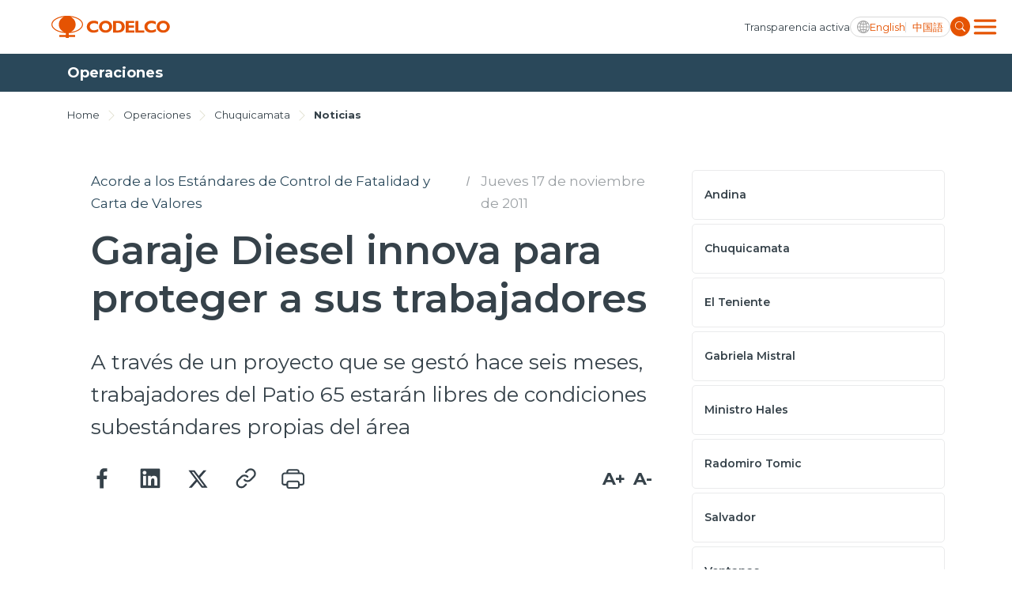

--- FILE ---
content_type: text/html; charset=utf-8
request_url: https://www.codelco.com/operaciones/chuquicamata/noticias/garaje-diesel-innova-para-proteger-a-sus-trabajadores
body_size: 9375
content:
<!DOCTYPE HTML>
<html lang="es-CL">
<head>
    <!-- Meta tags -->
    <title>Garaje Diesel innova para proteger a sus trabajadores | CODELCO - Corporación Nacional del Cobre, Chile</title>
<meta name="robots" content="index,follow,noodp,noydir">
<meta charset="utf-8">
<meta name="description" content="A través de un proyecto que se gestó hace seis meses, trabajadores del Patio 65 estarán libres de condiciones subestándares propias del área">
<link rel="canonical" href="https://www.codelco.com/operaciones/chuquicamata/noticias/garaje-diesel-innova-para-proteger-a-sus-trabajadores">
<!-- utiles -->
<meta name="viewport" content="width=device-width, initial-scale=1.0">
<meta name="HandheldFriendly" content="True">
<meta name="format-detection" content="telephone=no">
<meta http-equiv="X-UA-Compatible" content="IE=edge">
<meta name="author" content="CODELCO - Corporación Nacional del Cobre, Chile" >
<link rel="shorcut icon" href="/favicon.ico?v=20230902" type="image/x-icon">
<link rel="icon" href="/favicon.ico?v=20230902" type="image/x-icon">
<!-- Meta tags Twitter-->
<meta name="twitter:card" content="summary_large_image">
<meta name="twitter:site" content="@">
<meta name="twitter:title" content="Garaje Diesel innova para proteger a sus trabajadores">
<meta name="twitter:description" content="A través de un proyecto que se gestó hace seis meses, trabajadores del Patio 65 estarán libres de condiciones subestándares propias del área">

  
 
<meta property="twitter:image" content="https://www.codelco.com/prontus_codelco/imag/default_400x300.jpg" />
 
<!-- Meta tags FB  -->
<meta property="og:url" content="https://www.codelco.com/operaciones/chuquicamata/noticias/garaje-diesel-innova-para-proteger-a-sus-trabajadores">
<meta property="og:type" content="website">
<meta property="og:title" content="Garaje Diesel innova para proteger a sus trabajadores">
<meta property="og:description" content="A través de un proyecto que se gestó hace seis meses, trabajadores del Patio 65 estarán libres de condiciones subestándares propias del área">

  
 
<meta property="og:image" content="https://www.codelco.com/prontus_codelco/imag/default/default_400x300.jpg">
<meta property="og:image:width" content="400">
<meta property="og:image:height" content="300">
 
<script type="application/ld+json">
{
    "@context": "https://schema.org/",
    "@type": "NewsArticle",
    "mainEntityOfPage": {
        "@type": "Webpage",
        "name": "CODELCO - Corporación Nacional del Cobre, Chile",
        "url": "https://www.codelco.com/operaciones/chuquicamata/noticias/garaje-diesel-innova-para-proteger-a-sus-trabajadores"
    },
    "headline": "Garaje Diesel innova para proteger a sus trabajadores",
    "image": [
        
    ],
    "inLanguage": "es-ES",
    "datePublished": "",
    "author": {
        "@type": "Organization",
        "name": "CODELCO - Corporación Nacional del Cobre, Chile"
    },
    "publisher": {
        "@type": "Organization",
        "logo": {"@type": "ImageObject", "url": "https://www.codelco.com/prontus_codelco/imag/logo.svg"},
        "name": "CODELCO - Corporación Nacional del Cobre, Chile",
        "sameAs": ["https://www.facebook.com/", "https://twitter.com/"]
    }
}
</script>
    <!-- Google Tag Manager -->
<script>(function(w,d,s,l,i){w[l]=w[l]||[];w[l].push({'gtm.start':
new Date().getTime(),event:'gtm.js'});var f=d.getElementsByTagName(s)[0],
j=d.createElement(s),dl=l!='dataLayer'?'&l='+l:'';j.async=true;j.src=
'https://www.googletagmanager.com/gtm.js?id='+i+dl;f.parentNode.insertBefore(j,f);
})(window,document,'script','dataLayer','GTM-M8HNC3J');</script>
<!-- End Google Tag Manager -->

    <!--CSS-->
    
<link rel="preconnect" href="https://fonts.googleapis.com">
<link rel="preconnect" href="https://fonts.gstatic.com" crossorigin>
<link href="https://fonts.googleapis.com/css2?family=Montserrat:wght@300;400;500;600;700;800;900&display=swap" rel="stylesheet">
<link href="https://fonts.googleapis.com/css2?family=Roboto:wght@400;500&display=swap" rel="stylesheet">
<link rel="stylesheet" type="text/css" href="/prontus_codelco/css/normalize.css?v=7.7">
<link rel="stylesheet" type="text/css" href="/prontus_codelco/css/slick.css?v=7.7">
<link rel="stylesheet" type="text/css" href="/prontus_codelco/css/jquery.fancybox.min.css?v=7.7">
<link rel="stylesheet" type="text/css" href="/prontus_codelco/css/stylesheet/grid.css?v=7.7">
<link rel="stylesheet" type="text/css" href="/prontus_codelco/css/stylesheet/global.css?v=7.7">
<link rel="stylesheet" type="text/css" href="/prontus_codelco/css/gridpak.css?v=7.7">
<link rel="stylesheet" type="text/css" href="/prontus_codelco/css/stylesheet/header.css?v=7.7">
<link rel="stylesheet" type="text/css" href="/prontus_codelco/css/stylesheet/banner.css?v=7.7">
<link rel="stylesheet" type="text/css" href="/prontus_codelco/css/stylesheet/card-block.css?v=7.7">
<link rel="stylesheet" type="text/css" href="/prontus_codelco/css/stylesheet/services-slider.css?v=7.7">
<link rel="stylesheet" type="text/css" href="/prontus_codelco/css/stylesheet/news-slider.css?v=7.7">
<link rel="stylesheet" type="text/css" href="/prontus_codelco/css/stylesheet/video-slider.css?v=7.7">
<link rel="stylesheet" type="text/css" href="/prontus_codelco/css/stylesheet/table.css?v=7.7">
<link rel="stylesheet" type="text/css" href="/prontus_codelco/css/stylesheet/result-report.css?v=7.7">
<link rel="stylesheet" type="text/css" href="/prontus_codelco/css/stylesheet/opertation-sec.css?v=7.7">
<link rel="stylesheet" type="text/css" href="/prontus_codelco/css/stylesheet/inner-banner.css?v=7.7">
<link rel="stylesheet" type="text/css" href="/prontus_codelco/css/stylesheet/about-box.css?v=7.7">
<link rel="stylesheet" type="text/css" href="/prontus_codelco/css/stylesheet/review-sec.css?v=7.7">
<link rel="stylesheet" type="text/css" href="/prontus_codelco/css/stylesheet/complaint-sec.css?v=7.7">
<link rel="stylesheet" type="text/css" href="/prontus_codelco/css/stylesheet/social-media.css?v=7.7">
<link rel="stylesheet" type="text/css" href="/prontus_codelco/css/stylesheet/report-sec.css?v=7.7">
<link rel="stylesheet" type="text/css" href="/prontus_codelco/css/stylesheet/company-info.css?v=7.7">
<link rel="stylesheet" type="text/css" href="/prontus_codelco/css/stylesheet/menu.css?v=7.7">
<link rel="stylesheet" type="text/css" href="/prontus_codelco/css/stylesheet/request-sec.css?v=7.7">
<link rel="stylesheet" type="text/css" href="/prontus_codelco/css/stylesheet/contact-sec.css?v=7.7">
<link rel="stylesheet" type="text/css" href="/prontus_codelco/css/stylesheet/blog-list.css?v=7.7">
<link rel="stylesheet" type="text/css" href="/prontus_codelco/css/stylesheet/table-data-download.css?v=7.7">
<link rel="stylesheet" type="text/css" href="/prontus_codelco/css/stylesheet/banner-block.css?v=7.7">
<link rel="stylesheet" type="text/css" href="/prontus_codelco/css/stylesheet/articulo.css?v=7.7">
<link rel="stylesheet" type="text/css" href="/prontus_codelco/css/stylesheet/news-search.css?v=7.7">
<link rel="stylesheet" type="text/css" href="/prontus_codelco/css/stylesheet/request-form.css?v=7.7">
<link rel="stylesheet" type="text/css" href="/prontus_codelco/css/stylesheet/cookies-bar.css?v=7.7">
<link rel="stylesheet" type="text/css" href="/prontus_codelco/css/stylesheet/service-provider-box.css?v=7.7">
<link rel="stylesheet" type="text/css" href="/prontus_codelco/css/stylesheet/filter.css?v=7.7">
<link rel="stylesheet" type="text/css" href="/prontus_codelco/css/stylesheet/accordion.css?v=7.7">
<link rel="stylesheet" type="text/css" href="/prontus_codelco/css/stylesheet/streaming.css?v=7.7">
<link rel="stylesheet" type="text/css" href="/prontus_codelco/css/stylesheet/pagination.css?v=7.7">
<link rel="stylesheet" type="text/css" href="/prontus_codelco/css/stylesheet/buscador.css?v=7.7">
<link rel="stylesheet" type="text/css" href="/prontus_codelco/css/stylesheet/site-map.css?v=7.7">
<link rel="stylesheet" type="text/css" href="/prontus_codelco/css/stylesheet/footer.css?v=7.7">
<link rel="stylesheet" type="text/css" href="/prontus_codelco/css/stylesheet/home2023.css?v=7.7">
<link rel="stylesheet" type="text/css" href="/prontus_codelco/css/modal.css?v=7.7">
<link rel="stylesheet" type="text/css" href="/prontus_codelco/css/estilos_vtxt.css?v=7.7">

    <!--JS-->
    
<script src="/prontus_codelco/js-local/jquery-3.7.0.min.js"></script>
<script src="/prontus_codelco/js-local/slick.min.js"></script>
<script src='/prontus_codelco/js-local/common.js?v=1.12.2'></script>
<script src='/prontus_codelco/js-local/FontSize.class.js?v=1.12.2'></script>
<script src='/prontus_codelco/js-local/BuscadorPrensa.class.js?v=1.12.2'></script>
<script src='/prontus_codelco/js-local/jquery.fancybox.min.js?v=1.12.2'></script>
<script src='/prontus_codelco/js-local/swiper-bundle.min.js?v=1.12.2'></script>
<script src='/prontus_codelco/js-local/Vistas.class.js?v=1.12.2' defer></script>
<script src='/prontus_codelco/js-local/Utiles.class.js?v=1.12.2' defer></script>

    <script>
        // Definir la variable basada en el CMS
        window.initialOrder = '' == 'si' ? true: false;
    </script>
    <script src="/prontus_codelco/js-local/sort-li.js?v=2"></script>
</head>
<body>
    <!-- Google Tag Manager (noscript) -->
<noscript><iframe src="https://www.googletagmanager.com/ns.html?id=GTM-M8HNC3J"
height="0" width="0" style="display:none;visibility:hidden"></iframe></noscript>
<!-- End Google Tag Manager (noscript) -->
        <div class="wrapper">

        <!--HEADER-->
        

<!-- Start Header -->
<header id="header" class="header veintitres">

    <!-- Start Header Bottom Part -->
    <div class="header-bottom-part dos">
        <div class="container">
            <div class="header-bottom-part-content">
                <div class="header-bottom-part-content-right-part">
                    
                        
                    <!-- Logo -->
                    <a href="/" target="_top" class="logo" title="Codelco">
                        <img src="/prontus_codelco/site/artic/20220408/imag/foto_0000000120220408100923/logo.svg" class="logo-img" alt="Codelco">
                    </a>
                        
                    
                </div>

                <!-- Mobile Menu Right Part -->
                <div class="header-bottom-part-content-right-part">
                    
                        
                    <a href="/transparencia-activa" 
                        class="header-top-part-listing-link desktop"
                        title="
                                
                                Transparencia activa
                                ">
                        
                        
                            Transparencia activa
                        
                    </a>
                        
                    
                    <div class="header-bottom-part-content-right-part-link">
                        <span class="ic-language d-block"></span>
                        <a href="javascript:void(0)" class="txt-language desktop chgLang" data-lang="en" title="English">
                            English
                        </a>
                        <a href="javascript:void(0)" class="txt-language movil chgLang" data-lang="en" title="ENG">
                            ENG
                        </a>            
                        <a href="javascript:void(0)" class="txt-language chgLang" data-lang="zh" title="中国語">
                            中国語
                        </a>
                    </div>
                    <form class="search-form" id="form_buscar" method="get" action="/cgi-bin/prontus_search.cgi">
                        <input id="search_prontus" name="search_prontus" value="prontus_codelco" type="hidden"/>
                        <input name="search_idx" value="all" type="hidden"/>
                        <input name="search_tmp" value="search.html" type="hidden"/>
                        <input name="search_modo" value="or" type="hidden"/>
                        <input name="search_orden" value="cro" type="hidden"/>
                        <input name="search_resxpag" value="10" type="hidden"/> 
                        <input name="search_form" value="yes" type="hidden"/>
                        <input type="text" name="search_texto" class="search-input" placeholder="Ingrese su búsqueda"/>
                        <a href="#" title="" class="search-button">
                            <img src="/prontus_codelco/imag/master/lupa.svg" alt="Search" class="search-button-icon">
                        </a>
                    </form>
                    <div class="dropdown">
                        <button onclick="myFunctionMenu()" class="dropbtn dropbtn__menu"></button>
                        <ul id="myDropdown" class="dropdown-content mega-menu">
                            <li class="header-top-item movil">
                                
                                    
                                <a href="/transparencia-activa" 
                                    class="header-top-part-listing-link"
                                    title="
                                    
                                    Transparencia activa
                                    ">
                                    
                                    
                                    Transparencia activa
                                    
                                </a>
                                    
                                
                            </li>
                            <li class="search-form-outer movil">
                                <!-- Start Search Form -->
                                <form class="search-form movil" id="form_buscar" method="get" action="/cgi-bin/prontus_search.cgi">
                                    <input id="search_prontus" name="search_prontus" value="prontus_codelco" type="hidden"/>
                                    <input name="search_idx" value="all" type="hidden"/>
                                    <input name="search_tmp" value="search.html" type="hidden"/>
                                    <input name="search_modo" value="or" type="hidden"/>
                                    <input name="search_orden" value="cro" type="hidden"/>
                                    <input name="search_resxpag" value="10" type="hidden"/> 
                                    <input name="search_form" value="yes" type="hidden"/>
                                    <input type="text" name="search_texto" class="search-input" placeholder="Ingrese su búsqueda"/>
                                    <a href="#" title="" class="search-button">
                                        <img src="/prontus_codelco/imag/master/lupa.svg" alt="Search" class="search-button-icon">
                                    </a>
                                </form>
                                <!-- End Search Form -->
                            </li>
                            <li class="mega-menu__row">
                                <ul class="mega-menu__content">
                                    
                                        
                                    <li class="mega-menu__item">
                                        <a href="/nosotros">Nosotros</a>
                                    </li>
                                        
                                    
                                        
                                    <li class="mega-menu__item">
                                        <a href="/operaciones">Operaciones</a>
                                    </li>
                                        
                                    
                                        
                                    <li class="mega-menu__item">
                                        <a href="/proyectos">Proyectos</a>
                                    </li>
                                        
                                    
                                        
                                    <li class="mega-menu__item">
                                        <a href="/sustentabilidad">Sustentabilidad</a>
                                    </li>
                                        
                                    
                                        
                                    <li class="mega-menu__item">
                                        <a href="/innovacion">Innovación</a>
                                    </li>
                                        
                                    
                                        
                                    <li class="mega-menu__item">
                                        <a href="/inversionistas">Inversionistas</a>
                                    </li>
                                        
                                    
                                </ul>
                            </li>
                            <li class="mega-menu__row">
                                <ul class="mega-menu__content">
                                    
                                        
                                    <li class="mega-menu__item">
                                        <a href="/prensa">Prensa</a>
                                    </li>
                                        
                                    
                                        
                                    <li class="mega-menu__item">
                                        <a href="/trabaja-en-codelco">Trabaja en Codelco</a>
                                    </li>
                                        
                                    
                                        
                                    <li class="mega-menu__item">
                                        <a href="/transparencia-activa">Transparencia activa</a>
                                    </li>
                                        
                                    
                                        
                                    <li class="mega-menu__item">
                                        <a href="/canales-de-denuncia">Canales de denuncia</a>
                                    </li>
                                        
                                    
                                        
                                    <li class="mega-menu__item">
                                        <a href="/proveedores">Proveedores</a>
                                    </li>
                                        
                                    
                                </ul>
                            </li>
                            <li class="mega-menu__row">
                                <ul class="mega-menu__content">
                                    
                                        
                                    <li class="mega-menu__item">
                                        <a href="https://mi.codelco.cl">Acceso trabajadores/as</a>
                                    </li>
                                        
                                    
                                </ul>
                            </li>
                        </ul>
                    </div>
                </div>

                <!-- Start Main Navigation -->
                <nav class="main-navigation">
                    <div class="container main-navigation-container">
                        <!-- Start Secondary Navigation -->
                        <ul class="secondary-navigation movil">
                            
                                
                            <li class="secondary-navigation-item">
                                <a href="/transparencia-activa" class="secondary-navigation-link" 
                                    title="
                                            
                                            Transparencia activa
                                            ">
                                    
                                    
                                    Transparencia activa
                                    
                                    <img src="/prontus_codelco/imag/master/arrow_menu.svg" alt="arrow_menu">
                                </a>
                            </li>
                                
                            
                        </ul>

                        <ul class="secondary-navigation">
                            
                                
                            <li class="secondary-navigation-item">
                                <a href="/prensa" class="secondary-navigation-link" 
                                    title="
                                    
                                    Prensa
                                    ">
                                    
                                    
                                    Prensa
                                    
                                    <img src="/prontus_codelco/imag/master/arrow_menu.svg" alt="arrow_menu">
                                </a>
                            </li>
                                
                            
                                
                            <li class="secondary-navigation-item">
                                <a href="/trabaja-en-codelco" class="secondary-navigation-link" 
                                    title="
                                    
                                    Trabaja en Codelco
                                    ">
                                    
                                    
                                    Trabaja en Codelco
                                    
                                    <img src="/prontus_codelco/imag/master/arrow_menu.svg" alt="arrow_menu">
                                </a>
                            </li>
                                
                            
                                
                            <li class="secondary-navigation-item">
                                <a href="/transparencia-activa" class="secondary-navigation-link" 
                                    title="
                                    
                                    Transparencia activa
                                    ">
                                    
                                    
                                    Transparencia activa
                                    
                                    <img src="/prontus_codelco/imag/master/arrow_menu.svg" alt="arrow_menu">
                                </a>
                            </li>
                                
                            
                                
                            <li class="secondary-navigation-item">
                                <a href="/canales-de-denuncia" class="secondary-navigation-link" 
                                    title="
                                    
                                    Canales de denuncia
                                    ">
                                    
                                    
                                    Canales de denuncia
                                    
                                    <img src="/prontus_codelco/imag/master/arrow_menu.svg" alt="arrow_menu">
                                </a>
                            </li>
                                
                            
                                
                            <li class="secondary-navigation-item">
                                <a href="/proveedores" class="secondary-navigation-link" 
                                    title="
                                    
                                    Proveedores
                                    ">
                                    
                                    
                                    Proveedores
                                    
                                    <img src="/prontus_codelco/imag/master/arrow_menu.svg" alt="arrow_menu">
                                </a>
                            </li>
                                
                            
                        </ul>

                        <ul class="secondary-navigation smaller">
                            
                                
                            <li class="secondary-navigation-item">
                                <a href="https://mi.codelco.cl" class="secondary-navigation-link" 
                                    title="
                                    
                                    Acceso trabajadores/as
                                    ">
                                    
                                    
                                    Acceso trabajadores/as
                                    
                                </a>
                            </li>
                                
                            
                        </ul>
                    </div>
                </nav>
                <!-- End Main Navigation -->
            </div>
        </div>
    </div>
    <!-- End Header Bottom Part -->
</header>
<!-- End Header -->
        <!--/HEADER-->
        <!-- Start Banner Section -->
        <section class="articulo-heading">
            <div class="container">
                <h1 class="articulo-heading-title">Operaciones</h1>
            </div>
        </section>
        <!-- End Banner Section -->

        <!-- Start Artículo General-->
        <section class="section-outer articulo-section">
            <div class="container">
                <div class="inner-banner-top articulo-breadcrumbs">
    <span class="inner-banner-breadcrumbs"><a href="/" class="inner-banner-breadcrumbs-anchor"
            title="Home">Home</a></span>
    
    <img src="/prontus_codelco/imag/grey-arrow.svg" alt="Arrow" class="inner-banner-breadcrumbs-arrow">
    <span class="inner-banner-breadcrumbs"><a href="/operaciones" 
            class="inner-banner-breadcrumbs " title="Operaciones">Operaciones</a></span>
    
    
    
    <img src="/prontus_codelco/imag/grey-arrow.svg" alt="Arrow" class="inner-banner-breadcrumbs-arrow">
    <span class="inner-banner-breadcrumbs"><a
            href="/prontus_codelco/site/tax/port/all/taxport_38_158__1.html"
            class="inner-banner-breadcrumbs " title="Chuquicamata">Chuquicamata</a></span>
    
    
    <img src="/prontus_codelco/imag/grey-arrow.svg" alt="Arrow" class="inner-banner-breadcrumbs-arrow">
    <span class="inner-banner-breadcrumbs"><a
            href="/prontus_codelco/site/tax/port/all/taxport_38_158_88_1.html"
            class="inner-banner-breadcrumbs font-bold" title="Noticias">Noticias</a></span>
    
</div>
                <div class="articulo-outer">
                    <!-- Articulo Left -->
                    <div class="articulo-card">

                        <div class="articulo-header">
                            <div class="articulo-date-outer d-flex">
                                <a class="articulo-date text-primary" href="#" title="Acorde a los Estándares de Control de Fatalidad y Carta de Valores">Acorde a los Estándares de Control de Fatalidad y Carta de Valores</a>
                                
                                
                                <em class="d-none d-md-block">I</em>
                                <a class="articulo-date d-none d-md-block" href="#" title="Jueves 17 de noviembre de 2011">Jueves 17 de noviembre de 2011</a>
                            </div>

                            <h1 class="articulo-header-title">Garaje Diesel innova para proteger a sus trabajadores</h1>
                            <p class="articulo-header-text">A través de un proyecto que se gestó hace seis meses, trabajadores del Patio 65 estarán libres de condiciones subestándares propias del área</p>
                            
                            <div class="articulo-date-outer d-md-none pb-30">
                                <a class="articulo-date" href="#" title="Jueves 17 de noviembre de 2011">Jueves 17 de noviembre de 2011</a>
                            </div>
                            

                            <div class="row row-cols-2 align-items-center justify-content-between">
                                <div class="col-auto">
                                    <div class="d-flex align-items-center">
                                        
                                        <div class="article-social-block">
                                            <script language="JavaScript">
    function copyToClipboard(fileurl) {
        var $temp = $("<input>");
        $("body").append($temp);
        $temp.val(fileurl).select();
        document.execCommand("copy");
        $temp.remove();
        alert("Enlace copiado en el portapapeles");
    }
</script>

<div class="social-block">
    <a class="social-block-link" href="#" title="Facebook" onclick="window.open('https://www.facebook.com/sharer/sharer.php?u=https://www.codelco.com/operaciones/chuquicamata/noticias/garaje-diesel-innova-para-proteger-a-sus-trabajadores','','width=555,height=330'); return false;">
        <img class="social-block-icon" src="/prontus_codelco/imag/ic-facebook.svg" alt="">
    </a>
    <a class="social-block-link" href="#" title="Linkedin" onclick="window.open('https://www.linkedin.com/sharing/share-offsite/?url=https://www.codelco.com/operaciones/chuquicamata/noticias/garaje-diesel-innova-para-proteger-a-sus-trabajadores','','width=555,height=330'); return false;">
        <img class="social-block-icon" src="/prontus_codelco/imag/ic-linkedin.svg" alt="">
    </a>
    <a class="social-block-link" href="#" title="Twitter" onclick="window.open('https://twitter.com/intent/tweet?text=Garaje Diesel innova para proteger a sus trabajadores&url='+ encodeURIComponent(document.title) + 'https://www.codelco.com/operaciones/chuquicamata/noticias/garaje-diesel-innova-para-proteger-a-sus-trabajadores','','width=555,height=330'); return false;">
        <img class="social-block-icon" src="/prontus_codelco/imag/ic-twitter.svg?v=20240704" alt="">
    </a>
    <a class="social-block-link d-none d-md-block" href="#" title="Link" onclick="copyToClipboard('https://www.codelco.com/operaciones/chuquicamata/noticias/garaje-diesel-innova-para-proteger-a-sus-trabajadores')" >
        <img class="social-block-icon" src="/prontus_codelco/imag/ic-link.svg" alt="">
    </a>
    <a class="social-block-link d-none d-md-block" href="#" onclick="Utiles.imprimirArticulo('https://www.codelco.com/prontus_codelco/site/artic/20111117/pags/20111117121541.html');return false;" title="Print">
        <img class="social-block-icon" src="/prontus_codelco/imag/ic-print.svg" alt="">
    </a>
</div>


                                        </div>
                                    </div>
                                </div>
                                <div class="col-auto pl-0">
                                    <div class="article-action-block">
                                        
                                        <ul class="pagefont-control-list-outer">
                                            <li class="pagefont-control-list"><a href="#" title="A+" onclick="FontSize.cambiaSize('mas'); return false;" class="pagefont-control">A+</a></li>
                                            <li class="pagefont-control-list"><a href="#" title="A-" onclick="FontSize.cambiaSize('menos'); return false;" class="pagefont-control">A-</a></li>
                                        </ul>
					                    
                                    </div>
                                </div>
                            </div>
                        </div>

                        <!-- Articulo Image -->
                        

                        
                        <div class="articulo-body-text CUERPO cuerpo_es">
                            
<!--STIT_vtxt_cuerpo-->
<div class="articulo-innerpage-link-outer">
    <ul class="articulo-innerpage-link-listing">
        
    </ul>
</div>
<!--/STIT_vtxt_cuerpo-->


                            <p>Con la utilización de tecnología de última generación, los integrantes de la Unidad Garaje Diésel Eléctrico Mina Chuquicamata, en el Patio 65, podrán desarrollar sus labores sin exponerse a los riesgos habituales de esta área donde se reparan camiones de extracción (CAEX).</p>
<div class="marcoFoto" style="width: 300px; float: right;">
<div><img alt="Imagen foto_72633" border="0" height="202" id="foto_72633" name="foto_72633" src="/prontus_codelco/site/artic/20111117/imag/foto_0007263320111117121541.jpg" width="300" /></div>
<div class="piefoto" style="text-align: center; width: 300px;">La cámara robótica permitirá resguardar la integridad y  la vida de los trabajadores.</div>
</div>
<p>Una de esas labores es revisar el funcionamiento de las rótulas del camión, en la parte inferior de éste, con el equipo encendido, exponiéndose principalmente a la electrocución.</p>
<p>Para evitar un accidente grave o fatal, ya que hasta hoy no existe registro de algún incidente en esta materia, los integrantes de esta Unidad se reunieron hace seis meses para identificar las brechas existentes, de acuerdo a los Estándares de Control de Riesgos Fatales. El resultado fue la creación de una cámara robótica que reemplaza a la persona que efectuaba esta peligrosa acción.</p>
<p>“Este robot se hace cargo del trabajador que está bajo una máquina en movimiento, por lo tanto es primordial para nosotros la seguridad de nuestros integrantes y de nuestros procesos. Los principales riesgos a los que están asociados son contacto con energía, golpes, exposición a ruidos o atropellamiento”, Ricardo Vega Flores, líder del área de Mantenimiento de CAEX, Equipos Movimiento de Tierra y Cargadores Frontales</p>
<p>Esta innovadora solución, enmarcada también en la Carta de Valores de la Corporación, se aplicará en tres áreas de Chuquicamata.</p>
<p>“Tras identificar las brechas mediante los Estándares, se creó un prototipo de cámara de alta resolución y luego se gestionó con una empresa externa para hacerlo. Se compraron tres equipos, cuya inversión total fue de 90 mil dólares y se implementarán en Garaje Diésel de Mina Chuquicamata, en el de Mina Sur y  para Equipo Movimiento de Tierra, con el fin de revisar rótulas en cargadores frontales”, explicó Wilson Avilés Alvarez, jefe Distribución Eléctrica Mina Chuquicamata.</p>
<p>En las instalaciones del Patio 65, se llevó a cabo la primera prueba de la cámara robótica interactuando bajo el CAEX. Tras esta exitosa experiencia, los equipos se implementarán de forma definitiva el 30 de noviembre.</p>
<p><strong>Tecnología de vanguardia</strong></p>
<div class="marcoFoto" style="width: 300px; float: right;">
<div><img alt="Imagen foto_20001" border="0" height="202" id="foto_20001" name="foto_20001" src="/prontus_codelco/site/artic/20111117/imag/foto_0002000120111117121541.jpg" width="300" /></div>
<div class="piefoto" style="text-align: center; width: 300px;">Expertos de Videocorp diseñaron y probaron la innovación en el Patio 65 de Chuquicamata.</div>
</div>
<p>La creación de la cámara robótica estuvo a cargo de la empresa Videocorp, la que por primera vez desarrolló un equipo que, entre sus principales características, integra varias tecnologías, según comentó Roberto Fábila, coordinador de Proyectos de Videocorp Zona Norte.</p>
<p>“Esta solución a la necesidad planteada por Codelco, se compone de tecnologías como robótica, automatización, circuito cerrado de televisión, transmisión inalámbrica, digitalización y codificación. Todo esto se aplica sobre una plataforma que administra todas estas señales y la información y la transfiere a una pantalla donde podemos visualizar lo que hace el robot remotamente”, explicó Fábila. </p>
                        </div>
                        

                        
                        
                            
                            
                                
                                
                                
                                
                            
                        
                        
                        <!-- descargables -->
                        
                        
                        
                        
                        
                        
                        
                        
                        
                        
                        
                        
                        
                        
                        
                        
                        
                        
                        
                        

                        
                        
                        
                        
                        
                        
                        
                        
                        
                        
                        
                        
                        
                        
                        
                        
                        
                        
                        
                        
                        
                        
                        
                        
                                                
                        
                        

                    </div>

                    <!-- Articulo Right-->
                    <div class="articulo-left">
                        <script type="text/javascript">
                            let changeDate = (date) => {
                                let datePart = date.match(/\d+/g);
                                return `${datePart[2]}/${datePart[1]}/${datePart[0]}`
                            }
                            function submitForm() {
                                $('input[name=search_fechaini]').val();
                                $('input[name=search_fechafin]').val();
                                $("#form_buscar_tax_fecha").submit();
                            }
                        </script>

                        

    
<!-- Start Accordion -->
<div class="accordion-block">
    
    <div class="accordion">
        
        <a href="/andina" class="accordion-link" title="Andina">Andina</a>
        
        
        <div class="accordion-content">
            <ul class="tabbing-inner-listing">
            
            
                <li class="tabbing-inner-listing-item">
                    <a href="/descripcion-de-division-andina/prontus_codelco/2016-02-25/111756.html" title="Nosotros"
                    target="_top"
                        class="taabing-inner-listing-anchor">Nosotros
                        <img src="/prontus_codelco/imag/red-arrow.svg" class="tabbing-anchor-arrow-img" alt="red-arrow"></a></a>
                </li>
                
            
            
                <li class="tabbing-inner-listing-item">
                    <a href="/comunidad-andina/prontus_codelco/2017-04-21/104242.html" title="Comunidad"
                    target="_top"
                        class="taabing-inner-listing-anchor">Comunidad
                        <img src="/prontus_codelco/imag/red-arrow.svg" class="tabbing-anchor-arrow-img" alt="red-arrow"></a></a>
                </li>
                
            
            
                <li class="tabbing-inner-listing-item">
                    <a href="/historia-andina/prontus_codelco/2016-04-06/082506.html" title="Historia"
                    target="_top"
                        class="taabing-inner-listing-anchor">Historia
                        <img src="/prontus_codelco/imag/red-arrow.svg" class="tabbing-anchor-arrow-img" alt="red-arrow"></a></a>
                </li>
                
            
            
                <li class="tabbing-inner-listing-item">
                    <a href="/proyectos-e-inversiones/prontus_codelco/2018-08-15/215112.html" title="Proyectos e inversiones"
                    target="_top"
                        class="taabing-inner-listing-anchor">Proyectos e inversiones
                        <img src="/prontus_codelco/imag/red-arrow.svg" class="tabbing-anchor-arrow-img" alt="red-arrow"></a></a>
                </li>
                
            
            
                <li class="tabbing-inner-listing-item">
                    <a href="/contacto-andina/prontus_codelco/2016-03-30/165911.html" title="Contacto"
                    target="_top"
                        class="taabing-inner-listing-anchor">Contacto
                        <img src="/prontus_codelco/imag/red-arrow.svg" class="tabbing-anchor-arrow-img" alt="red-arrow"></a></a>
                </li>
                
            
            
            
            
            
            
            
            
            
            
            
            </ul>
        </div>
    </div>
    

    
    <div class="accordion">
        
        <a href="/chuquicamata" class="accordion-link" title="Chuquicamata">Chuquicamata</a>
        
        
        <div class="accordion-content">
            <ul class="tabbing-inner-listing">
            
            
                <li class="tabbing-inner-listing-item">
                    <a href="/division-chuquicamata/prontus_codelco/2016-02-25/122529.html" title="Nosotros"
                    target="_top"
                        class="taabing-inner-listing-anchor">Nosotros
                        <img src="/prontus_codelco/imag/red-arrow.svg" class="tabbing-anchor-arrow-img" alt="red-arrow"></a></a>
                </li>
                
            
            
                <li class="tabbing-inner-listing-item">
                    <a href="/comunidad/prontus_codelco/2016-03-02/124429.html" title="Comunidad"
                    target="_top"
                        class="taabing-inner-listing-anchor">Comunidad
                        <img src="/prontus_codelco/imag/red-arrow.svg" class="tabbing-anchor-arrow-img" alt="red-arrow"></a></a>
                </li>
                
            
            
                <li class="tabbing-inner-listing-item">
                    <a href="/historia-chuquicamata/prontus_codelco/2016-04-06/082759.html" title="Historia"
                    target="_top"
                        class="taabing-inner-listing-anchor">Historia
                        <img src="/prontus_codelco/imag/red-arrow.svg" class="tabbing-anchor-arrow-img" alt="red-arrow"></a></a>
                </li>
                
            
            
                <li class="tabbing-inner-listing-item">
                    <a href="/proyectos-e-inversiones/prontus_codelco/2016-03-30/123937.html" title="Proyectos e Inversiones"
                    target="_top"
                        class="taabing-inner-listing-anchor">Proyectos e Inversiones
                        <img src="/prontus_codelco/imag/red-arrow.svg" class="tabbing-anchor-arrow-img" alt="red-arrow"></a></a>
                </li>
                
            
            
                <li class="tabbing-inner-listing-item">
                    <a href="/contacto-chuquicamata/prontus_codelco/2016-03-30/173200.html" title="Contacto"
                    target="_top"
                        class="taabing-inner-listing-anchor">Contacto
                        <img src="/prontus_codelco/imag/red-arrow.svg" class="tabbing-anchor-arrow-img" alt="red-arrow"></a></a>
                </li>
                
            
            
            
            
            
            
            
            
            
            
            
            </ul>
        </div>
    </div>
    

    
    <div class="accordion">
        
        <a href="/el-teniente" class="accordion-link" title="El Teniente">El Teniente</a>
        
        
        <div class="accordion-content">
            <ul class="tabbing-inner-listing">
            
            
                <li class="tabbing-inner-listing-item">
                    <a href="/descripcion-de-division-el-teniente/prontus_codelco/2016-02-25/155825.html" title="Nosotros"
                    target="_top"
                        class="taabing-inner-listing-anchor">Nosotros
                        <img src="/prontus_codelco/imag/red-arrow.svg" class="tabbing-anchor-arrow-img" alt="red-arrow"></a></a>
                </li>
                
            
            
                <li class="tabbing-inner-listing-item">
                    <a href="/comunidad/prontus_codelco/2016-03-02/145613.html" title="Comunidad"
                    target="_top"
                        class="taabing-inner-listing-anchor">Comunidad
                        <img src="/prontus_codelco/imag/red-arrow.svg" class="tabbing-anchor-arrow-img" alt="red-arrow"></a></a>
                </li>
                
            
            
                <li class="tabbing-inner-listing-item">
                    <a href="/historia-el-teniente/prontus_codelco/2016-04-06/082931.html" title="Historia"
                    target="_top"
                        class="taabing-inner-listing-anchor">Historia
                        <img src="/prontus_codelco/imag/red-arrow.svg" class="tabbing-anchor-arrow-img" alt="red-arrow"></a></a>
                </li>
                
            
            
                <li class="tabbing-inner-listing-item">
                    <a href="/proyectos-e-inversiones/prontus_codelco/2016-03-30/125111.html" title="Proyectos e Inversiones"
                    target="_top"
                        class="taabing-inner-listing-anchor">Proyectos e Inversiones
                        <img src="/prontus_codelco/imag/red-arrow.svg" class="tabbing-anchor-arrow-img" alt="red-arrow"></a></a>
                </li>
                
            
            
                <li class="tabbing-inner-listing-item">
                    <a href="/contacto-el-teniente/prontus_codelco/2016-03-30/174404.html" title="Contacto"
                    target="_top"
                        class="taabing-inner-listing-anchor">Contacto
                        <img src="/prontus_codelco/imag/red-arrow.svg" class="tabbing-anchor-arrow-img" alt="red-arrow"></a></a>
                </li>
                
            
            
            
            
            
            
            
            
            
            
            
            </ul>
        </div>
    </div>
    

    
    <div class="accordion">
        
        <a href="/gabriela-mistral" class="accordion-link" title="Gabriela Mistral">Gabriela Mistral</a>
        
        
        <div class="accordion-content">
            <ul class="tabbing-inner-listing">
            
            
                <li class="tabbing-inner-listing-item">
                    <a href="/division-gabriela-mistral/prontus_codelco/2016-02-25/162141.html" title="Nosotros"
                    target="_top"
                        class="taabing-inner-listing-anchor">Nosotros
                        <img src="/prontus_codelco/imag/red-arrow.svg" class="tabbing-anchor-arrow-img" alt="red-arrow"></a></a>
                </li>
                
            
            
                <li class="tabbing-inner-listing-item">
                    <a href="/comunidad-gabriela-mistral/prontus_codelco/2020-04-22/152749.html" title="Comunidad"
                    target="_top"
                        class="taabing-inner-listing-anchor">Comunidad
                        <img src="/prontus_codelco/imag/red-arrow.svg" class="tabbing-anchor-arrow-img" alt="red-arrow"></a></a>
                </li>
                
            
            
                <li class="tabbing-inner-listing-item">
                    <a href="/historia-gabriela-mistral/prontus_codelco/2016-04-06/083013.html" title="Historia"
                    target="_top"
                        class="taabing-inner-listing-anchor">Historia
                        <img src="/prontus_codelco/imag/red-arrow.svg" class="tabbing-anchor-arrow-img" alt="red-arrow"></a></a>
                </li>
                
            
            
                <li class="tabbing-inner-listing-item">
                    <a href="/proyectos-e-inversiones/prontus_codelco/2011-07-14/171201.html" title="Proyectos e Inversiones"
                    target="_top"
                        class="taabing-inner-listing-anchor">Proyectos e Inversiones
                        <img src="/prontus_codelco/imag/red-arrow.svg" class="tabbing-anchor-arrow-img" alt="red-arrow"></a></a>
                </li>
                
            
            
                <li class="tabbing-inner-listing-item">
                    <a href="/contacto-gabriela-mistral/prontus_codelco/2016-08-01/100242.html" title="Contacto"
                    target="_top"
                        class="taabing-inner-listing-anchor">Contacto
                        <img src="/prontus_codelco/imag/red-arrow.svg" class="tabbing-anchor-arrow-img" alt="red-arrow"></a></a>
                </li>
                
            
            
            
            
            
            
            
            
            
            
            
            </ul>
        </div>
    </div>
    

    
    <div class="accordion">
        
        <a href="/ministro-hales" class="accordion-link" title="Ministro Hales">Ministro Hales</a>
        
        
        <div class="accordion-content">
            <ul class="tabbing-inner-listing">
            
            
                <li class="tabbing-inner-listing-item">
                    <a href="/division-ministro-hales/prontus_codelco/2016-02-25/163125.html" title="Nosotros"
                    target="_top"
                        class="taabing-inner-listing-anchor">Nosotros
                        <img src="/prontus_codelco/imag/red-arrow.svg" class="tabbing-anchor-arrow-img" alt="red-arrow"></a></a>
                </li>
                
            
            
                <li class="tabbing-inner-listing-item">
                    <a href="/comunidad/prontus_codelco/2016-03-02/125330.html" title="Comunidad"
                    target="_top"
                        class="taabing-inner-listing-anchor">Comunidad
                        <img src="/prontus_codelco/imag/red-arrow.svg" class="tabbing-anchor-arrow-img" alt="red-arrow"></a></a>
                </li>
                
            
            
                <li class="tabbing-inner-listing-item">
                    <a href="/historia-ministro-hales/prontus_codelco/2016-04-06/083101.html" title="Historia"
                    target="_top"
                        class="taabing-inner-listing-anchor">Historia
                        <img src="/prontus_codelco/imag/red-arrow.svg" class="tabbing-anchor-arrow-img" alt="red-arrow"></a></a>
                </li>
                
            
            
                <li class="tabbing-inner-listing-item">
                    <a href="/proyectos-e-inversiones/prontus_codelco/2018-08-15/232538.html" title="Proyectos e Inversiones"
                    target="_top"
                        class="taabing-inner-listing-anchor">Proyectos e Inversiones
                        <img src="/prontus_codelco/imag/red-arrow.svg" class="tabbing-anchor-arrow-img" alt="red-arrow"></a></a>
                </li>
                
            
            
                <li class="tabbing-inner-listing-item">
                    <a href="/contacto-ministro-hales/prontus_codelco/2016-03-30/173554.html" title="Contacto"
                    target="_top"
                        class="taabing-inner-listing-anchor">Contacto
                        <img src="/prontus_codelco/imag/red-arrow.svg" class="tabbing-anchor-arrow-img" alt="red-arrow"></a></a>
                </li>
                
            
            
            
            
            
            
            
            
            
            
            
            </ul>
        </div>
    </div>
    

    
    <div class="accordion">
        
        <a href="/radomiro-tomic" class="accordion-link" title="Radomiro Tomic">Radomiro Tomic</a>
        
        
        <div class="accordion-content">
            <ul class="tabbing-inner-listing">
            
            
                <li class="tabbing-inner-listing-item">
                    <a href="/division-radomiro-tomic/prontus_codelco/2016-02-25/163906.html" title="Nosotros"
                    target="_top"
                        class="taabing-inner-listing-anchor">Nosotros
                        <img src="/prontus_codelco/imag/red-arrow.svg" class="tabbing-anchor-arrow-img" alt="red-arrow"></a></a>
                </li>
                
            
            
                <li class="tabbing-inner-listing-item">
                    <a href="/comunidad/prontus_codelco/2016-03-02/131710.html" title="Comunidad"
                    target="_top"
                        class="taabing-inner-listing-anchor">Comunidad
                        <img src="/prontus_codelco/imag/red-arrow.svg" class="tabbing-anchor-arrow-img" alt="red-arrow"></a></a>
                </li>
                
            
            
                <li class="tabbing-inner-listing-item">
                    <a href="/historia-radomiro-tomic/prontus_codelco/2016-04-06/083145.html" title="Historia"
                    target="_top"
                        class="taabing-inner-listing-anchor">Historia
                        <img src="/prontus_codelco/imag/red-arrow.svg" class="tabbing-anchor-arrow-img" alt="red-arrow"></a></a>
                </li>
                
            
            
                <li class="tabbing-inner-listing-item">
                    <a href="/proyectos-e-inversiones/prontus_codelco/2016-03-30/125401.html" title="Proyectos e Inversiones"
                    target="_top"
                        class="taabing-inner-listing-anchor">Proyectos e Inversiones
                        <img src="/prontus_codelco/imag/red-arrow.svg" class="tabbing-anchor-arrow-img" alt="red-arrow"></a></a>
                </li>
                
            
            
                <li class="tabbing-inner-listing-item">
                    <a href="/contacto-radomiro-tomic/prontus_codelco/2016-03-30/173730.html" title="Contacto"
                    target="_top"
                        class="taabing-inner-listing-anchor">Contacto
                        <img src="/prontus_codelco/imag/red-arrow.svg" class="tabbing-anchor-arrow-img" alt="red-arrow"></a></a>
                </li>
                
            
            
            
            
            
            
            
            
            
            
            
            </ul>
        </div>
    </div>
    

    
    <div class="accordion">
        
        <a href="/salvador" class="accordion-link" title="Salvador">Salvador</a>
        
        
        <div class="accordion-content">
            <ul class="tabbing-inner-listing">
            
            
                <li class="tabbing-inner-listing-item">
                    <a href="/descripcion-de-division-salvador/prontus_codelco/2016-02-25/165441.html" title="Nosotros"
                    target="_top"
                        class="taabing-inner-listing-anchor">Nosotros
                        <img src="/prontus_codelco/imag/red-arrow.svg" class="tabbing-anchor-arrow-img" alt="red-arrow"></a></a>
                </li>
                
            
            
                <li class="tabbing-inner-listing-item">
                    <a href="/comunidad/prontus_codelco/2016-03-02/143110.html" title="Comunidad"
                    target="_top"
                        class="taabing-inner-listing-anchor">Comunidad
                        <img src="/prontus_codelco/imag/red-arrow.svg" class="tabbing-anchor-arrow-img" alt="red-arrow"></a></a>
                </li>
                
            
            
                <li class="tabbing-inner-listing-item">
                    <a href="/historia-salvador/prontus_codelco/2016-04-06/083348.html" title="Historia"
                    target="_top"
                        class="taabing-inner-listing-anchor">Historia
                        <img src="/prontus_codelco/imag/red-arrow.svg" class="tabbing-anchor-arrow-img" alt="red-arrow"></a></a>
                </li>
                
            
            
                <li class="tabbing-inner-listing-item">
                    <a href="/proyectos-e-inversiones/prontus_codelco/2016-03-30/125626.html" title="Proyectos e Inversiones"
                    target="_top"
                        class="taabing-inner-listing-anchor">Proyectos e Inversiones
                        <img src="/prontus_codelco/imag/red-arrow.svg" class="tabbing-anchor-arrow-img" alt="red-arrow"></a></a>
                </li>
                
            
            
                <li class="tabbing-inner-listing-item">
                    <a href="/contacto-salvador/prontus_codelco/2016-03-30/174245.html" title="Contacto"
                    target="_top"
                        class="taabing-inner-listing-anchor">Contacto
                        <img src="/prontus_codelco/imag/red-arrow.svg" class="tabbing-anchor-arrow-img" alt="red-arrow"></a></a>
                </li>
                
            
            
            
            
            
            
            
            
            
            
            
            </ul>
        </div>
    </div>
    

    
    <div class="accordion">
        
        <a href="/ventanas" class="accordion-link" title="Ventanas">Ventanas</a>
        
        
        <div class="accordion-content">
            <ul class="tabbing-inner-listing">
            
            
                <li class="tabbing-inner-listing-item">
                    <a href="/division-ventanas/prontus_codelco/2016-02-25/165525.html" title="Nosotros"
                    target="_top"
                        class="taabing-inner-listing-anchor">Nosotros
                        <img src="/prontus_codelco/imag/red-arrow.svg" class="tabbing-anchor-arrow-img" alt="red-arrow"></a></a>
                </li>
                
            
            
                <li class="tabbing-inner-listing-item">
                    <a href="/comunidad/prontus_codelco/2016-03-02/152115.html" title="Comunidad"
                    target="_top"
                        class="taabing-inner-listing-anchor">Comunidad
                        <img src="/prontus_codelco/imag/red-arrow.svg" class="tabbing-anchor-arrow-img" alt="red-arrow"></a></a>
                </li>
                
            
            
                <li class="tabbing-inner-listing-item">
                    <a href="/historia-ventanas/prontus_codelco/2016-04-06/083504.html" title="Historia"
                    target="_top"
                        class="taabing-inner-listing-anchor">Historia
                        <img src="/prontus_codelco/imag/red-arrow.svg" class="tabbing-anchor-arrow-img" alt="red-arrow"></a></a>
                </li>
                
            
            
                <li class="tabbing-inner-listing-item">
                    <a href="/proyectos-e-inversiones/prontus_codelco/2016-03-30/130203.html" title="Proyectos e Inversiones"
                    target="_top"
                        class="taabing-inner-listing-anchor">Proyectos e Inversiones
                        <img src="/prontus_codelco/imag/red-arrow.svg" class="tabbing-anchor-arrow-img" alt="red-arrow"></a></a>
                </li>
                
            
            
                <li class="tabbing-inner-listing-item">
                    <a href="/contacto-ventanas/prontus_codelco/2016-03-30/174452.html" title="Contacto"
                    target="_top"
                        class="taabing-inner-listing-anchor">Contacto
                        <img src="/prontus_codelco/imag/red-arrow.svg" class="tabbing-anchor-arrow-img" alt="red-arrow"></a></a>
                </li>
                
            
            
            
            
            
            
            
            
            
            
            
            </ul>
        </div>
    </div>
    
</div>
<!-- End Accordion -->
    


       

    
<div class="bg-gray contact-sec-social">
        
    <ul class="contact-sec-social-listing">
    
    
        
        <li class="contact-sec-social-listing-item">
            <a href="https://www.facebook.com/CODELCO/" target="_blank" title="facebook" class="contact-sec-social-listing-link"><img
                    src="/prontus_codelco/imag/facebook-icon.svg" alt="facebook"></a>
        </li>
        
    
    

    
    
        
        <li class="contact-sec-social-listing-item">
            <a href="https://twitter.com/CodelcoChile" target="_blank" title="twitter" class="contact-sec-social-listing-link"><img
                    src="/prontus_codelco/imag/twitter-icon.svg" alt="twitter"></a>
        </li>
        
    
    

    
    
        
        <li class="contact-sec-social-listing-item">
            <a href="https://www.linkedin.com/company/codelco?trk=biz-companies-cym" target="_blank" title="linkedin" class="contact-sec-social-listing-link"><img
                    src="/prontus_codelco/imag/linkedin-icon.svg" alt="linkedin"></a>
        </li>
        
    
    

    
    
        
        <li class="contact-sec-social-listing-item">
            <a href="https://www.youtube.com/user/ChileCodelco" target="_blank" title="youtube" class="contact-sec-social-listing-link"><img
                    src="/prontus_codelco/imag/youtube-icon.svg" alt="youtube"></a>
        </li>
        
    
    

    
    
        
        <li class="contact-sec-social-listing-item">
            <a href="https://www.instagram.com/codelco_chile/" target="_blank" title="insta" class="contact-sec-social-listing-link"><img
                    src="/prontus_codelco/imag/insta-icon.svg" alt="insta"></a>
        </li>
        
    
    
    </ul>
</div>
    

                        
                        <div class="news-search-inner-content">
                            <form id="formBuscarTax" method="get" action="/cgi-bin/prontus_search.cgi" class="navbar-form navbar-right search-desktop">
                                <input id="search_prontus" name="search_prontus" value="prontus_codelco" type="hidden"/>
                                <input name="search_idx" value="all" type="hidden"/>
                                <input name="search_tmp" value="search.html" type="hidden"/>
                                <input name="search_resxpag" value="8" type="hidden"/>
                                <input name="search_form" value="yes" type="hidden"/>
                                <input name="search_texto" value="search_prensa" type="hidden"/>
                                <input name="search_seccion" value="Operaciones" type="hidden"/>

                                <h3 class="select-title">Noticias por Operaciones</h3>
                                <div class="select-outer">
                                    
                                    <select name="search_tema" id="search_tema" class="select">
    <option value="" selected>Seleccionar</option>

    

    

    

    

    

    

    

    
        <option value="Andina">Andina</option>
    

    
        <option value="Chuquicamata">Chuquicamata</option>
    

    
        <option value="El Teniente">El Teniente</option>
    

    
        <option value="Gabriela Mistral">Gabriela Mistral</option>
    

    
        <option value="Ministro Hales">Ministro Hales</option>
    

    
        <option value="Radomiro Tomic">Radomiro Tomic</option>
    

    
        <option value="Salvador">Salvador</option>
    

    
        <option value="Ventanas">Ventanas</option>
    

    

    

    

    

    

    

    

    

    

    

    

    

    

    

    

    

    

    

    

    

    

    

    

    

    

    

    

    

    

    

    

    

    

    

    

    

    

    

    

    

    

    

    

    

    

    

    

    

    

    

    

    

    

    

    

    

    

    

    

    

    

    

    

    

    

    

    

    

    

    

    

    

    

    

    

    

    

    

    

    

    

    

    

    

    

    

    

    

    

    

    

    

    

    


</select>
                                </div>
                                <a href="#"
                                onclick="buscarOperacion()"
                                class="btn btn-primary select-btn"
                                title="Buscar">Buscar</a>
                            </form>
                        </div>
                        
                        
                        <div class="news-search-inner-content">
                            <form id="formBuscadorPrensa" method="get" action="/cgi-bin/prontus_search.cgi" class="navbar-form navbar-right search-desktop">
                                <input id="search_prontus" name="search_prontus" value="prontus_codelco" type="hidden"/>
                                <input name="search_idx" value="all" type="hidden"/>
                                <input name="search_tmp" value="search.html" type="hidden"/>
                                <input name="search_resxpag" value="8" type="hidden"/>
                                <input name="search_form" value="yes" type="hidden"/>
                                <input name="search_texto" value="search_prensa" type="hidden"/>
                                <input name="search_seccion" value="Operaciones" type="hidden"/>
                                <input name="search_fechaini" type="hidden">
                                <input name="search_fechafin" type="hidden">

                                <h3 class="select-title">Archivo histórico</h3>
                                <div class="select-outer">
                                    <select id="dropDownYear" class="select">
                                        <option value="-1">-Año-</option>
                                    </select>
                                </div>
                                <div class="select-outer">
                                    <select id="dropDownYearMonth" class="select">
                                        <option value="1">Enero</option>
                                    </select>
                                </div>
                                <a href="#"
                                onclick="submitFormHistorico()"
                                class="btn btn-primary select-btn"
                                title="Buscar">Buscar</a>
                            </form>
                        </div>
                        
                    </div>
                </div>
            </div>
        </section>
        <!-- End Artículo General-->
        <div id="modal-video" class="modal">
            <!-- Modal container -->
            <div class="modal-container">
                <span class="close-modal">&times;</span>
                <div class="modal-content"></div>
            </div>
        </div>
    <!--FOOTER-->
    <!-- Start Footer -->
<footer class="footer veintitres">
    <div class="container">
        
        <!-- Footer Logo -->
        <a href="/" class="footer-logo">
            <img src="/prontus_codelco/site/artic/20230623/imag/foto_0000000120230623105135/logo-footer.svg"
            alt="Logo footer">
        </a>
        
        <div class="footer__top">
            
                
            <!-- Contact Listing -->
            <ul class="footer__contact">
                
                <li>
                        
                    Alameda Libertador Bernardo O'Higgins 1449
                </li>
                
            
                
                <li>
                        
                    Torre 2, piso 9, Santiago Downtown, Santiago, Chile
                </li>
                
            
                
                <li>
                        
                    Casilla Postal 150-D1
                </li>
                
            
                
                <li>
                        
                    +56 2 2690 3000
                </li>
                
            </ul>
                
            
            <div class="footer__links">
                
                <ul class="footer__links-listing">
                    
                        
                    <li>
                        <a href="/contacto"
                            target="_top">Contacto</a>
                    </li>
                        
                    
                        
                    <li>
                        <a href="/terminos-y-condiciones"
                            target="_top">Términos y condiciones</a>
                    </li>
                        
                    
                        
                    <li>
                        <a href="/mapa-del-sitio"
                            target="_top">Mapa del sitio</a>
                    </li>
                        
                    
                        
                    
                        
                    
                        
                    
                        
                    
                        
                    
                        
                    
                        
                    
                </ul>
                
                
                    
                <!-- Start Social Icons -->
                <ul class="footer__social-icons">
                    
                    
                    <li>
                        <a href="https://www.facebook.com/CODELCO/" 
                            target="_top">
                            <img src="/prontus_codelco/imag/master/ic-facebook-white.svg" alt="Facebook">
                        </a>
                    </li>
                    
                    
                
                    
                    
                    <li>
                        <a href="https://twitter.com/codelcochile" 
                            target="_top">
                            <img src="/prontus_codelco/imag/master/ic-twitter-white.svg" alt="Twitter">
                        </a>
                    </li>
                    
                    
                
                    
                    
                    <li>
                        <a href="https://www.instagram.com/codelco_chile/" 
                            target="_top">
                            <img src="/prontus_codelco/imag/master/ic-insta-white.svg" alt="Instagram">
                        </a>
                    </li>
                    
                    
                
                    
                    
                    <li>
                        <a href="https://www.youtube.com/user/ChileCodelco" 
                            target="_top">
                            <img src="/prontus_codelco/imag/master/ic-youtube-white.svg" alt="Youtube">
                        </a>
                    </li>
                    
                    
                
                    
                    
                    <li>
                        <a href="https://www.linkedin.com/company/codelco/?viewAsMember=true" 
                            target="_top">
                            <img src="/prontus_codelco/imag/master/ic-linkedin-white.svg" alt="Linkedin">
                        </a>
                    </li>
                    
                    
                
                    
                    
                    <li>
                        <a href="https://www.tiktok.com/@codelco" 
                            target="_blank">
                            <img src="/prontus_codelco/imag/master/ic-tiktok-white.svg" alt="Tik Tok">
                        </a>
                    </li>
                    
                    
                </ul>
                <!-- End Social Icons -->
                    
                
            </div>
        </div>
    </div>
</footer>
<!-- End Footer -->
    <!--/FOOTER-->
    </div>
<script defer src="https://static.cloudflareinsights.com/beacon.min.js/vcd15cbe7772f49c399c6a5babf22c1241717689176015" integrity="sha512-ZpsOmlRQV6y907TI0dKBHq9Md29nnaEIPlkf84rnaERnq6zvWvPUqr2ft8M1aS28oN72PdrCzSjY4U6VaAw1EQ==" data-cf-beacon='{"version":"2024.11.0","token":"bc2c4a186079436da8c0a42068b6fcb4","server_timing":{"name":{"cfCacheStatus":true,"cfEdge":true,"cfExtPri":true,"cfL4":true,"cfOrigin":true,"cfSpeedBrain":true},"location_startswith":null}}' crossorigin="anonymous"></script>
</body>
<script type="text/javascript">
    $(document).ready(function() {
        _buscador_cargaMeses('formBuscadorPrensa','es');
    });
</script>
</html>

--- FILE ---
content_type: text/css; charset=utf-8
request_url: https://www.codelco.com/prontus_codelco/css/stylesheet/review-sec.css?v=7.7
body_size: -85
content:
/* Review Sec --------------------------------------------------------------------------------------------------------*/
.review-sect-outer {
  padding: 40px 0;
  background-color: rgba(225, 224, 207, 0.5);
}
.review-sect-outer .col {
  display: flex;
}
.review-sect-outer .col .review-body-left, .review-sect-outer .col .review-body-right {
  align-self: center;
}

.review-sect-side-img {
  width: 100%;
  border-radius: 5px;
  display: block;
  box-shadow: 0px 4px 10px rgba(0, 0, 0, 0.15);
}

.review-sect-content {
  font-size: 1.0625rem;
  line-height: 2.1875rem;
  margin-bottom: 15px;
  font-weight: 500;
  font-style: italic;
}

.review-sect-small-heading {
  font-size: 0.875rem;
  text-align: center;
  font-weight: 600;
  margin-bottom: 6px;
  padding-top: 34px;
}

.review-sect-big-heading {
  color: #E55302;
  font-weight: 600;
  font-size: 2.125rem;
  line-height: 2.625rem;
  padding-bottom: 20px;
  text-align: center;
}

.review-sect-big-heading-link {
  color: #E55302;
}
.review-sect-big-heading-link:hover {
  color: #E55302;
}

.review-sect-small-content {
  font-size: 0.875rem;
  line-height: 1.5625rem;
  font-weight: 600;
}

.review-quote-icon {
  margin: auto auto 14px;
  display: block;
}

/* Responsive Media Queries --------------------------------------------------------------------------------------------------------*/
@media (min-width: 768px) {
  .flex-md-row-reverse {
    flex-direction: row-reverse;
  }
  .review-quote-icon {
    margin-bottom: 14px;
  }
}
@media (min-width: 1024px) {
  .review-body-left {
    padding-right: 25px;
  }
  .review-body-right {
    padding-left: 25px;
  }
}
@media (min-width: 768px) and (max-width: 1200px) {
  .review-sect-outer .col {
    display: block;
  }
}

/*# sourceMappingURL=review-sec.css.map */

--- FILE ---
content_type: text/css; charset=utf-8
request_url: https://www.codelco.com/prontus_codelco/css/stylesheet/news-search.css?v=7.7
body_size: -372
content:
/* News Search --------------------------------------------------------------------------------------------------------*/
.news-search {
  padding: 40px 0;
}

.select-title {
  color: #36424A;
  font-size: 1.25rem;
  font-weight: 600;
  margin-bottom: 20px;
  text-transform: uppercase;
}

.select-btn {
  padding: 13px 30px;
  font-weight: 400;
  width: 100%;
}

.news-search-inner-content + .news-search-inner-content {
  margin-top: 40px;
}

/* Responsive Media Queries --------------------------------------------------------------------------------------------------------*/
@media (min-width: 576px) {
  .select-btn {
    width: 109px;
  }
}
@media (min-width: 1024px) {
  .articulo-left .news-search-inner-content {
    width: 100%;
  }
}

/*# sourceMappingURL=news-search.css.map */

--- FILE ---
content_type: image/svg+xml
request_url: https://www.codelco.com/prontus_codelco/imag/red-arrow.svg
body_size: -102
content:
<svg width="22" height="15" viewBox="0 0 22 15" fill="none" xmlns="http://www.w3.org/2000/svg">
<path fill-rule="evenodd" clip-rule="evenodd" d="M0.998657 7.49997C0.998657 7.30106 1.07767 7.11029 1.21833 6.96964C1.35898 6.82899 1.54974 6.74997 1.74866 6.74997H19.4382L14.7177 2.03097C14.5768 1.89014 14.4977 1.69913 14.4977 1.49997C14.4977 1.30081 14.5768 1.1098 14.7177 0.968971C14.8585 0.828141 15.0495 0.749023 15.2487 0.749023C15.4478 0.749023 15.6388 0.828141 15.7797 0.968971L21.7797 6.96897C21.8495 7.03864 21.9049 7.1214 21.9427 7.21252C21.9805 7.30364 22 7.40132 22 7.49997C22 7.59862 21.9805 7.6963 21.9427 7.78742C21.9049 7.87854 21.8495 7.9613 21.7797 8.03097L15.7797 14.031C15.6388 14.1718 15.4478 14.2509 15.2487 14.2509C15.0495 14.2509 14.8585 14.1718 14.7177 14.031C14.5768 13.8901 14.4977 13.6991 14.4977 13.5C14.4977 13.3008 14.5768 13.1098 14.7177 12.969L19.4382 8.24997H1.74866C1.54974 8.24997 1.35898 8.17095 1.21833 8.0303C1.07767 7.88965 0.998657 7.69888 0.998657 7.49997V7.49997Z" fill="#E55302"/>
</svg>
